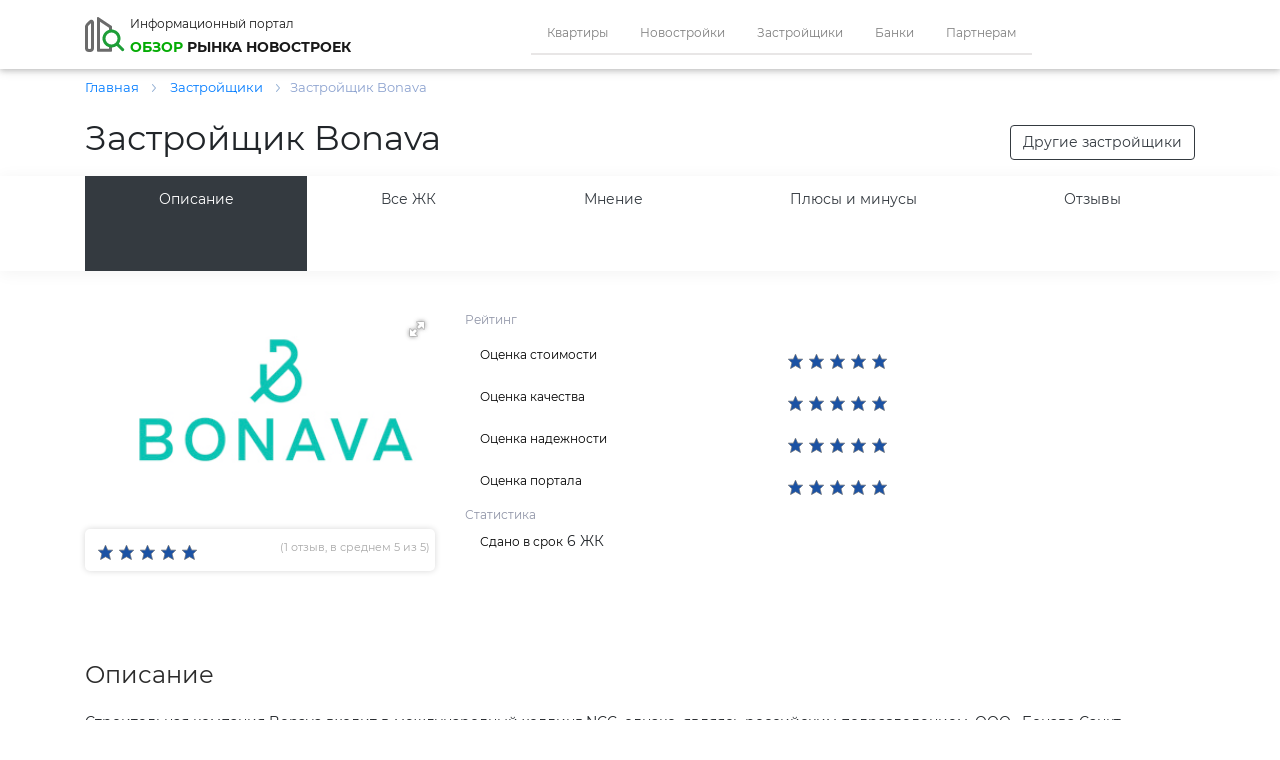

--- FILE ---
content_type: text/html; charset=UTF-8
request_url: https://obzor78.ru/zastrojshchiki/bonava
body_size: 17200
content:




<!DOCTYPE html>
<html lang="ru">
<head lang="ru">
    <title>Застройщик Bonava - отзывы, рейтинг, сроки сдачи и жилые комплексы от девелопера Бонава</title>
    <meta http-equiv="Content-Type" content="text/html; charset=utf-8">
    <meta http-equiv="X-UA-Compatible" content="IE=edge">
    <meta name="viewport" content="width=device-width, initial-scale=1" id="viewport-meta">
    
    <link rel="apple-touch-icon" sizes="57x57" href="/img/icons/favicon/apple-icon-57x57.png">
	<link rel="apple-touch-icon" sizes="60x60" href="/img/icons/favicon/apple-icon-60x60.png">
	<link rel="apple-touch-icon" sizes="72x72" href="/img/icons/favicon/apple-icon-72x72.png">
	<link rel="apple-touch-icon" sizes="76x76" href="/img/icons/favicon/apple-icon-76x76.png">
	<link rel="apple-touch-icon" sizes="114x114" href="/img/icons/favicon/apple-icon-114x114.png">
	<link rel="apple-touch-icon" sizes="120x120" href="/img/icons/favicon/apple-icon-120x120.png">
	<link rel="apple-touch-icon" sizes="144x144" href="/img/icons/favicon/apple-icon-144x144.png">
	<link rel="apple-touch-icon" sizes="152x152" href="/img/icons/favicon/apple-icon-152x152.png">
	<link rel="apple-touch-icon" sizes="180x180" href="/img/icons/favicon/apple-icon-180x180.png">
	<link rel="icon" type="image/png" sizes="192x192"  href="/img/icons/favicon/android-icon-192x192.png">
	<link rel="icon" type="image/png" sizes="32x32" href="/img/icons/favicon/favicon-32x32.png">
	<link rel="icon" type="image/png" sizes="96x96" href="/img/icons/favicon/favicon-96x96.png">
	<link rel="icon" type="image/png" sizes="16x16" href="/img/icons/favicon/favicon-16x16.png">
	<link rel="manifest" href="/img/icons/favicon/manifest.json">
	<meta name="msapplication-TileColor" content="#343a40">
	<meta name="msapplication-TileImage" content="/img/icons/favicon/ms-icon-144x144.png">
    <meta name="theme-color" content="#343a40">
    
    <meta name="description" content="Обзор застройщика Бонава с описанием, рейтингом, оценкой всех жилых комплексов и квартир от строительной компании Bonava"><meta name="Keywords" content="Bonava, строительная компания Бонава, Bonava отзывы, застройщик Bonava, девелопер Бонава">    
    <meta property="og:type" content="website">
    <meta property="og:site_name" content="">
    <meta property="og:title" content="Застройщик Bonava - отзывы, рейтинг, сроки сдачи и жилые комплексы от девелопера Бонава">
    <meta property="og:description" content="Обзор застройщика Бонава с описанием, рейтингом, оценкой всех жилых комплексов и квартир от строительной компании Bonava">
    <meta property="og:url" content="https://obzor78.ru/zastrojshchiki/bonava">
    <meta property="og:locale" content="ru_RU">
    <meta property="og:image" content="https://obzor78.ru/img/icons/logo_light.svg">

			<meta name="yandex-verification" content="033dc874538238f3" />
			<meta name="yandex-verification" content="00a5c722243579ef" />
			<meta name="google-site-verification" content="G48BTKiik9nS7b5D9JUuiwsUotZusz9wyqit38SibjA" />
			<meta name='wmail-verification' content='efd5a007a268bd7c166031388e751d0e' />
			<meta name="msvalidate.01" content="CAA28D25805FA9E1D892895E1FFF3D2E" />
		<script  type="text/javascript" src="/js/bundel.js"></script><link   rel="stylesheet" href="/css/bundel.css"  media="all" type="text/css"/>    
    
    <script type="text/javascript">json_to_gb_var('{"dSearchType_orig":"dev"}');</script>
</head>

<body id="mainbody" lang="ru">
	<header>

	</header>
	<nav class="navbar navbar-expand-lg navbar-light shadow-1 ">
        <div class="container">
            <a href="/" class="navbar-brand">
	            <div class="logo">
		            <div>
                        <img src="/img/icons/logo_light.svg" alt="logo">
		            </div>
		            <div class="logo_text">
			            <span>Информационный портал</span><br>
			            <span><span class="green">обзор</span> рынка новостроек</span>
		            </div>
	            </div>
            </a>
			<div class="mobile phone">
							</div>
            <button class="navbar-toggler" type="button" data-toggle="collapse" data-target="#mainNavbarContent" aria-label="Toggle nav" aria-controls="mainNavbarContent" aria-expanded="false">
                <span class="navbar-toggler-icon"></span>
            </button>
            <div class="collapse navbar-collapse" id="mainNavbarContent">
                <ul class="navbar-nav m-auto">
                    <li class="nav-item"><a href="/kvartiry" class="nav-link">Квартиры</a></li>
		    		<li class="nav-item"><a href="/novostroyki" class="nav-link">Новостройки</a></li>
                    <li class="nav-item"><a href="/zastrojshchiki" class="nav-link">Застройщики</a></li>
					<li class="nav-item"><a href="/banki" class="nav-link">Банки</a></li>
					<li class="nav-item"><a href="/partner" class="nav-link">Партнерам</a></li>
                </ul>
                <div class="form-inline my-2 my-lg-0">
                                    </div>
            </div>
        </div>
	</nav>
	<div class="container"><div class="bc" itemscope="" itemtype="http://schema.org/BreadcrumbList">
                    <span itemscope="" itemprop="itemListElement" itemtype="http://schema.org/ListItem">
                        <a itemprop="item"  href="/" title="Главная">
                                <span itemprop="name"> Главная </span>
                                <meta itemprop="position" content="1">
                        </a> <span class='bc_arrow'></span>
                    </span>    
	
								<span itemscope="" itemprop="itemListElement" itemtype="http://schema.org/ListItem">
									<a itemprop="item" href="/zastrojshchiki" title="Застройщики">
											<span itemprop="name"> Застройщики   </span>
											<meta itemprop="position" content="2">
									</a>
									<span class='bc_arrow' ></span>
								</span><span class="bc_last">Застройщик Bonava</span></div></div>


		<a name="top"></a>
		<section class="objectPage devPage">
	
			<section class="title container-fluid mb-0">
				<div class="container">
					<h1>Застройщик Bonava</h1>
					<a href="/zastrojshchiki" target="_blank" role="button" class="btn btn-outline-dark">Другие застройщики</a>
				</div>
			</section>
	
			
			<nav class="pageNav container-fluid position-sticky">
				<div class="container">
					<ul class="nav nav-pills nav-fill">
						
						<li class="nav-item"><a href="#top" class="nav-link btn-outline-dark active">Описание</a></li>
						<li class="nav-item"><a href="#raspoloj" class="nav-link btn-outline-dark">Все ЖК</a></li>
		<li class="nav-item"><a href="#opinion" class="nav-link btn-outline-dark">Мнение</a></li><li class="nav-item"><a href="#plusminus" class="nav-link btn-outline-dark">Плюсы и минусы</a></li>
						<li class="nav-item"><a href="#pageReviews" class="nav-link btn-outline-dark">Отзывы</a></li>
					</ul>
				</div>
			</nav>
		
	
			<section class="detales container-fluid">
				<div class="container">
					<div class="card-deck">
						<div class="img col-xs-12 col-sm-12 col-md-6 col-lg-4">
							
			<div class="fotorama small"  data-allowfullscreen="true" 
			     data-width="350"  data-height="210" data-autoplay="false" data-loop="true" ><img src="/dev_files/1207.jpg"  alt="строительная компания Bonava"   title="Застройщик Bonava"   itemprop="image" onerror="if (this.src != '/img/icons/no_gk_photo.png') this.src = '/img/icons/no_gk_photo.png';"></div>
							<div class="rate mt-2">
							<div class="H1_rating">
							    <input type="text" class="kv-svg-ro rating-loading" value="5" data-size="xs" title="">
								<div class="dopInfo"><span class="avgRateCount">(</span><span class="allRateCount">1  отзыв</span><span class="avgRateCount">, в среднем 5 из 5)</span></div>
							</div>
			</div>
							<!--div class="share mb-2">
								<div class="ya-share2" data-services="vkontakte,facebook,odnoklassniki,twitter" data-url="http://www.obzor78.ru/zastrojshchiki/bonava"></div>
							</div-->
						</div>
	
						<div class="manualRateStat col-xs-12 col-sm-12 col-md-6 col-lg-8">
							
							<div class="maualRate ">
								<div class="title">Рейтинг</div>
								
								<div class="manualRateItem">
									<div class="title">Оценка стоимости</div>
									<div class="stars">
					    <span>
							<div class="H1_rating">
							    <input type="text" class="kv-svg-ro rating-loading" value="5" name="sendRaiting" id="sendRaiting" data-size="xs" title="">
							</div>
					    </span>
		</div>
								</div>					
					
								<div class="manualRateItem">
									<div class="title">Оценка качества</div>
									<div class="stars">
					    <span>
							<div class="H1_rating">
							    <input type="text" class="kv-svg-ro rating-loading" value="5" name="sendRaiting" id="sendRaiting" data-size="xs" title="">
							</div>
					    </span>
		</div>
								</div>					
					
								<div class="manualRateItem">
									<div class="title">Оценка надежности</div>
									<div class="stars">
					    <span>
							<div class="H1_rating">
							    <input type="text" class="kv-svg-ro rating-loading" value="5" name="sendRaiting" id="sendRaiting" data-size="xs" title="">
							</div>
					    </span>
		</div>
								</div>					
					
								<div class="manualRateItem">
									<div class="title">Оценка портала</div>
									<div class="stars">
					    <span>
							<div class="H1_rating">
							    <input type="text" class="kv-svg-ro rating-loading" value="5" name="sendRaiting" id="sendRaiting" data-size="xs" title="">
							</div>
					    </span>
		</div>
								</div>					
							
							</div>
			
							
							<div class="maualStat">
								<div class="title">Статистика</div>
								
								<div class="manualStatItem col-xs-12 col-sm-12 col-md-5 col-lg-5">
									<div class="title">Сдано в срок</div>
									<div class="data">6 ЖК</div>
								</div>
				
							</div>
			
						</div>
					</div>
					
				</div>
			</section>
			
			
			<section class="devDescr">
				<div class="container">
					<h2>Описание</h2>
					<p><p class="MsoNormal">Строительная компания <span lang="EN-US" style="mso-ansi-language: EN-US;">Bonava</span> входит в международный холдинг <span lang="EN-US" style="mso-ansi-language: EN-US;">NCC</span>, однако, являясь российским подразделением, ООО &laquo;Бонава Санкт-Петербург&raquo; осуществляет жилищное строительство под собственным брендом. Оборот компании за 2017-й год составил более 1700 млн евро. Среди основополагающих направлений деятельности можно выделить жилищное и промышленное строительство, возведение автомобильных дорог, реализацию коммерческих и жилых объектов недвижимости. Филиалы компании представлены во всех странах Скандинавии и Прибалтики, а также в Германии.</p>
<p class="MsoNormal">Компания <span lang="EN-US" style="mso-ansi-language: EN-US;">NCC</span> была образована в 30-х годах прошлого столетия, и уже с 1972-го года активно участвовала в реконструкции промышленных зданий СССР. После развала союза <span lang="EN-US" style="mso-ansi-language: EN-US;">NCC</span> заняла более серьёзные позиции на российском рынке, а с 2005-го года начала реализовывать собственные жилые объекты. На данный момент <span lang="EN-US" style="mso-ansi-language: EN-US;">Bonava</span> построила несколько жилых объектов и ведёт активную работу по трём (ЖК &laquo;Сканди Клаб&raquo;, ЖК &laquo;Грёна Лунд&raquo;, ЖК &laquo;Магнифика&raquo;). Всего за время своей деятельности в России компания успешно реализовала более 500 объектов различного типа.</p>
<p class="MsoNormal">Среди особо значимых объектов (в том числе социального назначения) можно отметить ремонт и восстановление туннеля станции метро &laquo;Площадь Мужества&raquo; после размыва, возведение заводов &laquo;Филипп Моррис&raquo; и &laquo;Пепси-кола&raquo;, строительство специальных военных территорий в Ленобласти, ныне нефункционирующего &laquo;Пулково 1&raquo;, Морского порта в СПб, а также посёлка &laquo;Хаккапелиитта Вилладж&raquo; для работников &laquo;Нокиан Тайрс&raquo; близ Всеволожска в ЛО, установка асфальтового покрытия на территории дворцово-паркового ансамбля в Пушкине, а также ряд других успешно выполненных задач.</p>
<p class="MsoNormal"><span lang="EN-US" style="mso-ansi-language: EN-US;">Bonava</span> сотрудничает со следующими банковскими учреждениями: ВТБ24, &laquo;Райффайзенбанк&raquo;, банк &laquo;Санкт-Петербург&raquo;, &laquo;Россельхозбанк&raquo;, &laquo;Газпромбанк&raquo;, &laquo;Промсвязьбанк&raquo;, банки &laquo;АК-Барс&raquo;, &laquo;Открытие&raquo;, &laquo;ЮниКредит&raquo;, <span lang="EN-US" style="mso-ansi-language: EN-US;">Delta</span> <span lang="EN-US" style="mso-ansi-language: EN-US;">Credit</span>, &laquo;Абсолют&raquo;, &laquo;Сбербанк&raquo;.</p>
<p class="MsoNormal"><strong style="mso-bidi-font-weight: normal;">Структура компании</strong></p>
<p class="MsoNormal"><span lang="EN-US" style="mso-ansi-language: EN-US;">Bonava</span> Санкт-Петербург и <span lang="EN-US" style="mso-ansi-language: EN-US;">Bonava</span> <span lang="EN-US" style="mso-ansi-language: EN-US;">Development</span> являются подразделениями холдинга <span lang="EN-US" style="mso-ansi-language: EN-US;">NCC</span>, который включает несколько десятков компаний, работающих в сфере строительства жилой и коммерческой недвижимости, а также дорожного строительства. Холдинг располагает личным производством строительных материалов. Общее число сотрудников холдинга насчитывает более 18000 человек, а объём продаж превышает 6 млрд евро ежегодно. Генеральный директор <span lang="EN-US" style="mso-ansi-language: EN-US;">NCC</span> &ndash; Юусо Хиетанен.</p>
<p class="MsoNormal">Владельцем &laquo;Бонава СПб&raquo; выступает АБ &laquo;Бонава&raquo;. Уставный капитал компании-учредителя составляет 400 млн рублей. Генеральным директором предприятия является М.В. Черная.</p>
<p class="MsoNormal"><strong style="mso-bidi-font-weight: normal;">Роль на рынке</strong></p>
<p class="MsoNormal">&laquo;Бонава&raquo; &ndash; один из сильнейших игроков на рынке строительства и недвижимости не только России, но и всей северной Европы. Компания реализует большое количество проектов, а в качестве застройщика специализируется на объектах бизнес-класса. Кроме того, <span lang="EN-US" style="mso-ansi-language: EN-US;">Bonava</span> позиционируется как социально ответственная компания &ndash; её руководители занимаются благотворительностью от имени предприятия, осуществляют поддержку спортивных соревнований и экскурсий для школьников.</p></p>
					
				</div>
			</section>
			
	
			<section class="raspoloj container-fluid">
				<a name="raspoloj"></a>
				<div class="container">
					<h2>Расположение жилых комплексов от Bonava на карте</h2>
					<div class="map" id="OneDeveloperMap">
						<div id="DeveloperMapJSConteiner" class="display_none"></div>
						<div id="DeveloperMapConteiner"   style="width:100%; height:160px;"></div>
						<script> 
						    document.addEventListener('DOMContentLoaded',function(){
						    AloadJsToDivAndExecute('DeveloperMapJSConteiner','&mtype=onedeveloper&dstdiv=DeveloperMapConteiner&developer=Bonava','/ajaxdata/MapService.php');
						    });
						</script>				
						<div class="mapMore" onClick="MoveMap(global_myMap,'DeveloperMapConteiner');" id="btnMapResize">Развернуть карту</div>
					</div>
					
				</div>
			</section>
			
			<section class="gk_list container-fluid">
				<div class="container">
				
					<h2 class="mt-2">Сданные ЖК от Bonava</h2>
					<div class="card-deck justify-content-center" id="find_content">
			
				<div class="cardComplex col-sm-12 col-md-6 col-lg-4 mb-3 p-0">
			
					<div class="img">
						<div class="tags"></div>
						<a href="/zastrojshchiki/bonava/eland" target="_blank">
							
			<div class="fotorama small"  data-allowfullscreen="false" 
			     data-width="350"  data-height="210" data-autoplay="false" data-loop="true" data-fit="cover"><img src="/complex_files/Eland_b499f5a4dd6231d691fdf486d25292e0.jpg"    itemprop="image" onerror="if (this.src != '/img/icons/no_gk_photo.png') this.src = '/img/icons/no_gk_photo.png';"></div>
						</a>
					</div>
					<div class="rate">
							<div class="H1_rating">
							    <input type="text" class="kv-svg-ro rating-loading" value="3.75" data-size="xs" title="">
								<div class="dopInfo"><span class="avgRateCount">(</span><span class="allRateCount">2  отзыва</span><span class="avgRateCount">, в среднем 3.8 из 5)</span></div>
							</div>
			</div>
					<div class="objInfo">
						<div class="dev">Застройщик Bonava</div>
						<div class="complexName"><a href="/zastrojshchiki/bonava/eland" target="_blank">Эланд</a></div>
						<div class="price">Цены от 88 654 ₽ за м²</div>
						<div class="price_proc">
										<div class="flatType">Рост цены в год</div>
										<div class="flatPrice" style="min-width: 65px;"><span class="badge badge-success w-100" style="font-size: 100%;">от +0% до +4%</span></div>
									</div>
						<div class="address">
				<div class="metroPathTime">
			<b>Девяткино</b><!--div class="pathTime walk">15 мин.</div--></div><div class="districtStreet"><span class="addr-icon">Всеволожский р-н, Привокзальная пл.</span></div></div>
						<div class="dopInfo ">
							<div>Срок сдачи: 1 кв. 2016 - 2 кв. 2017</div>
							<div>Без отделки</div>
							<div>Монолит + Панель</div>
						</div>
					</div>
					
					<div class="objFlats">
						
					
					<div class="flatItem sold_complex_min_flats">
						<div class="flatType"><b>К. пом</b> от 73.1 м<sup>2</sup></div>
						<div class="flatPrice">9 995 000 ₽</div>
					</div>
					
				
					</div>
			
					<div class="objBottom">
						<div class="flatCount">0  квартир</div>
						<a class="more" href="/zastrojshchiki/bonava/eland" target="_blank">Подробнее о ЖК</a>
					</div>
		
				</div>
			
				<div class="cardComplex col-sm-12 col-md-6 col-lg-4 mb-3 p-0">
			
					<div class="img">
						<div class="tags"></div>
						<a href="/zastrojshchiki/bonava/grona-lund" target="_blank">
							
			<div class="fotorama small"  data-allowfullscreen="false" 
			     data-width="350"  data-height="210" data-autoplay="false" data-loop="true" data-fit="cover"><img src="/complex_files/Grona-Lund_1a54c8cef28e19371e6e3d803cdef7ec.jpg"    itemprop="image" onerror="if (this.src != '/img/icons/no_gk_photo.png') this.src = '/img/icons/no_gk_photo.png';"></div>
						</a>
					</div>
					<div class="rate">
							<div class="H1_rating">
							    <input type="text" class="kv-svg-ro rating-loading" value="4.6666666666667" data-size="xs" title="">
								<div class="dopInfo"><span class="avgRateCount">(</span><span class="allRateCount">3  отзыва</span><span class="avgRateCount">, в среднем 4.7 из 5)</span></div>
							</div>
			</div>
					<div class="objInfo">
						<div class="dev">Застройщик Bonava</div>
						<div class="complexName"><a href="/zastrojshchiki/bonava/grona-lund" target="_blank">Grona Lund</a></div>
						<div class="price">Цены от 59 172 ₽ за м²</div>
						<div class="price_proc">
										<div class="flatType">Рост цены в год</div>
										<div class="flatPrice" style="min-width: 65px;"><span class="badge badge-success w-100" style="font-size: 100%;">от -6% до +17%</span></div>
									</div>
						<div class="address">
				<div class="metroPathTime">
			<b>Ладожская</b><!--div class="pathTime walk">15 мин.</div--></div><div class="districtStreet"><span class="addr-icon">Всеволожский р-н, Дорога Жизни ш.</span></div></div>
						<div class="dopInfo ">
							<div>Срок сдачи: 2 кв. 2015 - 2 кв. 2024</div>
							<div>Подчистовая,Чистовая</div>
							<div>Кирпич,Монолит + Панель,Панель</div>
						</div>
					</div>
					
					<div class="objFlats">
						
					
					<div class="flatItem sold_complex_min_flats">
						<div class="flatType"><b>Студия</b> от 64.69 м<sup>2</sup></div>
						<div class="flatPrice">4 359 039 ₽</div>
					</div>
					
				
					
					<div class="flatItem sold_complex_min_flats">
						<div class="flatType"><b>1 ккв</b> от 46 м<sup>2</sup></div>
						<div class="flatPrice">7 916 168 ₽</div>
					</div>
					
				
					
					<div class="flatItem sold_complex_min_flats">
						<div class="flatType"><b>2 ккв</b> от 64.2 м<sup>2</sup></div>
						<div class="flatPrice">11 100 201 ₽</div>
					</div>
					
				
					
					<div class="flatItem sold_complex_min_flats">
						<div class="flatType"><b>2 ккв (Евро)</b> от 47.2 м<sup>2</sup></div>
						<div class="flatPrice">8 648 620 ₽</div>
					</div>
					
				
					
					<div class="flatItem sold_complex_min_flats">
						<div class="flatType"><b>3 ккв</b> от 69.93 м<sup>2</sup></div>
						<div class="flatPrice">10 122 680 ₽</div>
					</div>
					
				
					
					<div class="flatItem sold_complex_min_flats">
						<div class="flatType"><b>3 ккв (Евро)</b> от 68.27 м<sup>2</sup></div>
						<div class="flatPrice">11 022 462 ₽</div>
					</div>
					
				
					
					<div class="flatItem sold_complex_min_flats">
						<div class="flatType"><b>4 ккв (Евро)</b> от 76.9 м<sup>2</sup></div>
						<div class="flatPrice">12 827 335 ₽</div>
					</div>
					
				
					</div>
			
					<div class="objBottom">
						<div class="flatCount">0  квартир</div>
						<a class="more" href="/zastrojshchiki/bonava/grona-lund" target="_blank">Подробнее о ЖК</a>
					</div>
		
				</div>
			
				<div class="cardComplex col-sm-12 col-md-6 col-lg-4 mb-3 p-0">
			
					<div class="img">
						<div class="tags"></div>
						<a href="/zastrojshchiki/bonava/magnifika-lifestyle" target="_blank">
							
			<div class="fotorama small"  data-allowfullscreen="false" 
			     data-width="350"  data-height="210" data-autoplay="false" data-loop="true" data-fit="cover"><img src="/complex_files/Magnifika-Lifestyle_29d10dd3665ea62023d982f53a5197e3.jpg"    itemprop="image" onerror="if (this.src != '/img/icons/no_gk_photo.png') this.src = '/img/icons/no_gk_photo.png';"></div>
						</a>
					</div>
					<div class="rate">
							<div class="H1_rating">
							    <input type="text" class="kv-svg-ro rating-loading" value="4.4" data-size="xs" title="">
								<div class="dopInfo"><span class="avgRateCount">(</span><span class="allRateCount">5  отзывов</span><span class="avgRateCount">, в среднем 4.4 из 5)</span></div>
							</div>
			</div>
					<div class="objInfo">
						<div class="dev">Застройщик Bonava</div>
						<div class="complexName"><a href="/zastrojshchiki/bonava/magnifika-lifestyle" target="_blank">Magnifika Lifestyle</a></div>
						<div class="price">Цены от 106 588 ₽ за м²</div>
						<div class="price_proc">
										<div class="flatType">Рост цены в год</div>
										<div class="flatPrice" style="min-width: 65px;"><span class="badge badge-success w-100" style="font-size: 100%;">от -2% до +16%</span></div>
									</div>
						<div class="address">
				<div class="metroPathTime">
			<b>Ладожская,Новочеркасская</b><!--div class="pathTime walk">15 мин.</div--></div><div class="districtStreet"><span class="addr-icon">Красногвардейский р-н, Магнитогорская ул.</span></div></div>
						<div class="dopInfo ">
							<div>Срок сдачи: 2 кв. 2019 - 3 кв. 2023</div>
							<div>Нет данных,Нет инф.,Подчистовая,Чистовая</div>
							<div>Монолит,Монолит + Панель,Панель</div>
						</div>
					</div>
					
					<div class="objFlats">
						
					
					<div class="flatItem sold_complex_min_flats">
						<div class="flatType"><b>Студия</b> от 28.72 м<sup>2</sup></div>
						<div class="flatPrice">8 730 880 ₽</div>
					</div>
					
				
					
					<div class="flatItem sold_complex_min_flats">
						<div class="flatType"><b>1 ккв</b> от 38.27 м<sup>2</sup></div>
						<div class="flatPrice">12 500 000 ₽</div>
					</div>
					
				
					
					<div class="flatItem sold_complex_min_flats">
						<div class="flatType"><b>2 ккв</b> от 52.46 м<sup>2</sup></div>
						<div class="flatPrice">11 679 476 ₽</div>
					</div>
					
				
					
					<div class="flatItem sold_complex_min_flats">
						<div class="flatType"><b>2 ккв (Евро)</b> от 48.9 м<sup>2</sup></div>
						<div class="flatPrice">18 881 259 ₽</div>
					</div>
					
				
					
					<div class="flatItem sold_complex_min_flats">
						<div class="flatType"><b>3 ккв</b> от 79.33 м<sup>2</sup></div>
						<div class="flatPrice">16 320 552 ₽</div>
					</div>
					
				
					
					<div class="flatItem sold_complex_min_flats">
						<div class="flatType"><b>3 ккв (Евро)</b> от 65.8 м<sup>2</sup></div>
						<div class="flatPrice">23 348 392 ₽</div>
					</div>
					
				
					
					<div class="flatItem sold_complex_min_flats">
						<div class="flatType"><b>4 ккв</b> от 147.8 м<sup>2</sup></div>
						<div class="flatPrice">29 741 548 ₽</div>
					</div>
					
				
					
					<div class="flatItem sold_complex_min_flats">
						<div class="flatType"><b>4 ккв (Евро)</b> от 85.44 м<sup>2</sup></div>
						<div class="flatPrice">33 276 600 ₽</div>
					</div>
					
				
					
					<div class="flatItem sold_complex_min_flats">
						<div class="flatType"><b>5 ккв (Евро)</b> от 182.32 м<sup>2</sup></div>
						<div class="flatPrice">67 059 685 ₽</div>
					</div>
					
				
					
					<div class="flatItem sold_complex_min_flats">
						<div class="flatType"><b>6 ккв (Евро)</b> от 174.64 м<sup>2</sup></div>
						<div class="flatPrice">59 229 040 ₽</div>
					</div>
					
				
					</div>
			
					<div class="objBottom">
						<div class="flatCount">0  квартир</div>
						<a class="more" href="/zastrojshchiki/bonava/magnifika-lifestyle" target="_blank">Подробнее о ЖК</a>
					</div>
		
				</div>
			
				<div class="cardComplex col-sm-12 col-md-6 col-lg-4 mb-3 p-0">
			
					<div class="img">
						<div class="tags"></div>
						<a href="/zastrojshchiki/bonava/magnifika-residence" target="_blank">
							
			<div class="fotorama small"  data-allowfullscreen="false" 
			     data-width="350"  data-height="210" data-autoplay="false" data-loop="true" data-fit="cover"><img src="/complex_files/Magnifika-Residence_1fefed6e88d047c91b9aba69e2222db3.jpg"    itemprop="image" onerror="if (this.src != '/img/icons/no_gk_photo.png') this.src = '/img/icons/no_gk_photo.png';"></div>
						</a>
					</div>
					<div class="rate">
							<div class="H1_rating">
							    <input type="text" class="kv-svg-ro rating-loading" value="4.5" data-size="xs" title="">
								<div class="dopInfo"><span class="avgRateCount">(</span><span class="allRateCount">3  отзыва</span><span class="avgRateCount">, в среднем 4.5 из 5)</span></div>
							</div>
			</div>
					<div class="objInfo">
						<div class="dev">Застройщик Bonava</div>
						<div class="complexName"><a href="/zastrojshchiki/bonava/magnifika-residence" target="_blank">Magnifika Residence</a></div>
						<div class="price">Цены от 118 528 ₽ за м²</div>
						<div class="price_proc">
										<div class="flatType">Рост цены в год</div>
										<div class="flatPrice" style="min-width: 65px;"><span class="badge badge-success w-100" style="font-size: 100%;">от -2% до +19%</span></div>
									</div>
						<div class="address">
				<div class="metroPathTime">
			<b>Ладожская,Новочеркасская</b><!--div class="pathTime walk">15 мин.</div--></div><div class="districtStreet"><span class="addr-icon">Красногвардейский р-н, Магнитогорская ул.</span></div></div>
						<div class="dopInfo ">
							<div>Срок сдачи: 3 кв. 2019 - 1 кв. 2024</div>
							<div>Нет инф.,Подчистовая</div>
							<div>Монолит,Монолит + Панель</div>
						</div>
					</div>
					
					<div class="objFlats">
						
					
					<div class="flatItem sold_complex_min_flats">
						<div class="flatType"><b>Студия</b> от 32.83 м<sup>2</sup></div>
						<div class="flatPrice">13 249 564 ₽</div>
					</div>
					
				
					
					<div class="flatItem sold_complex_min_flats">
						<div class="flatType"><b>1 ккв</b> от 56.6 м<sup>2</sup></div>
						<div class="flatPrice">16 587 732 ₽</div>
					</div>
					
				
					
					<div class="flatItem sold_complex_min_flats">
						<div class="flatType"><b>2 ккв</b> от 85.43 м<sup>2</sup></div>
						<div class="flatPrice">28 246 700 ₽</div>
					</div>
					
				
					
					<div class="flatItem sold_complex_min_flats">
						<div class="flatType"><b>2 ккв (Евро)</b> от 50.32 м<sup>2</sup></div>
						<div class="flatPrice">19 414 876 ₽</div>
					</div>
					
				
					
					<div class="flatItem sold_complex_min_flats">
						<div class="flatType"><b>3 ккв</b> от 119.4 м<sup>2</sup></div>
						<div class="flatPrice">47 684 000 ₽</div>
					</div>
					
				
					
					<div class="flatItem sold_complex_min_flats">
						<div class="flatType"><b>3 ккв (Евро)</b> от 73.11 м<sup>2</sup></div>
						<div class="flatPrice">24 860 150 ₽</div>
					</div>
					
				
					
					<div class="flatItem sold_complex_min_flats">
						<div class="flatType"><b>4 ккв</b> от 133.07 м<sup>2</sup></div>
						<div class="flatPrice">33 620 559 ₽</div>
					</div>
					
				
					
					<div class="flatItem sold_complex_min_flats">
						<div class="flatType"><b>4 ккв (Евро)</b> от 94.1 м<sup>2</sup></div>
						<div class="flatPrice">39 195 869 ₽</div>
					</div>
					
				
					
					<div class="flatItem sold_complex_min_flats">
						<div class="flatType"><b>5 ккв (Евро)</b> от 142.21 м<sup>2</sup></div>
						<div class="flatPrice">51 050 134 ₽</div>
					</div>
					
				
					</div>
			
					<div class="objBottom">
						<div class="flatCount">0  квартир</div>
						<a class="more" href="/zastrojshchiki/bonava/magnifika-residence" target="_blank">Подробнее о ЖК</a>
					</div>
		
				</div>
			
				<div class="cardComplex col-sm-12 col-md-6 col-lg-4 mb-3 p-0">
			
					<div class="img">
						<div class="tags"></div>
						<a href="/zastrojshchiki/bonava/shvedskaya-krona" target="_blank">
							
			<div class="fotorama small"  data-allowfullscreen="false" 
			     data-width="350"  data-height="210" data-autoplay="false" data-loop="true" data-fit="cover"><img src="/complex_files/Shvedskaya-krona_d7b2f23059c94f981f28b3310a24ecfa.jpg"    itemprop="image" onerror="if (this.src != '/img/icons/no_gk_photo.png') this.src = '/img/icons/no_gk_photo.png';"></div>
						</a>
					</div>
					<div class="rate"><div class="mb-3"></div></div>
					<div class="objInfo">
						<div class="dev">Застройщик Bonava</div>
						<div class="complexName"><a href="/zastrojshchiki/bonava/shvedskaya-krona" target="_blank">Шведская крона</a></div>
						<div class="price">Цены от 133 000 ₽ за м²</div>
						
						<div class="address">
				<div class="metroPathTime">
			<b>Удельная</b><!--div class="pathTime walk">15 мин.</div--></div><div class="districtStreet"><span class="addr-icon">Приморский р-н, Фермское ш.</span></div></div>
						<div class="dopInfo ">
							<div>Срок сдачи: 4 кв. 2015</div>
							<div>Без отделки</div>
							<div>Кирпич + Монолит</div>
						</div>
					</div>
					
					<div class="objFlats">
						
					
					<div class="flatItem sold_complex_min_flats">
						<div class="flatType"><b>К. пом</b> от 57.4 м<sup>2</sup></div>
						<div class="flatPrice">7 634 200 ₽</div>
					</div>
					
				
					</div>
			
					<div class="objBottom">
						<div class="flatCount">0  квартир</div>
						<a class="more" href="/zastrojshchiki/bonava/shvedskaya-krona" target="_blank">Подробнее о ЖК</a>
					</div>
		
				</div>
			
				<div class="cardComplex col-sm-12 col-md-6 col-lg-4 mb-3 p-0">
			
					<div class="img">
						<div class="tags"></div>
						<a href="/zastrojshchiki/bonava/skandi-klubb" target="_blank">
							
			<div class="fotorama small"  data-allowfullscreen="false" 
			     data-width="350"  data-height="210" data-autoplay="false" data-loop="true" data-fit="cover"><img src="/complex_files/Skandi-Klubb_190a5947908b3c562bd4bd5aa0b4c22f.jpg"    itemprop="image" onerror="if (this.src != '/img/icons/no_gk_photo.png') this.src = '/img/icons/no_gk_photo.png';"></div>
						</a>
					</div>
					<div class="rate">
							<div class="H1_rating">
							    <input type="text" class="kv-svg-ro rating-loading" value="4.75" data-size="xs" title="">
								<div class="dopInfo"><span class="avgRateCount">(</span><span class="allRateCount">2  отзыва</span><span class="avgRateCount">, в среднем 4.8 из 5)</span></div>
							</div>
			</div>
					<div class="objInfo">
						<div class="dev">Застройщик Bonava</div>
						<div class="complexName"><a href="/zastrojshchiki/bonava/skandi-klubb" target="_blank">Skandi Klubb</a></div>
						<div class="price">Цены от 139 664 ₽ за м²</div>
						<div class="price_proc">
										<div class="flatType">Рост цены в год</div>
										<div class="flatPrice" style="min-width: 65px;"><span class="badge badge-success w-100" style="font-size: 100%;">от -1% до +4%</span></div>
									</div>
						<div class="address">
				<div class="metroPathTime">
			<b>Петроградская</b><!--div class="pathTime walk">15 мин.</div--></div><div class="districtStreet"><span class="addr-icon">Петроградский р-н, Аптекарский пр-кт</span></div></div>
						<div class="dopInfo ">
							<div>Срок сдачи: 1 кв. 2016 - 1 кв. 2021</div>
							<div>Без отделки</div>
							<div>Кирпич,Монолит + Панель</div>
						</div>
					</div>
					
					<div class="objFlats">
						
					
					<div class="flatItem sold_complex_min_flats">
						<div class="flatType"><b>Студия</b> от 34.72 м<sup>2</sup></div>
						<div class="flatPrice">6 835 520 ₽</div>
					</div>
					
				
					
					<div class="flatItem sold_complex_min_flats">
						<div class="flatType"><b>1 ккв</b> от 58.65 м<sup>2</sup></div>
						<div class="flatPrice">11 635 150 ₽</div>
					</div>
					
				
					
					<div class="flatItem sold_complex_min_flats">
						<div class="flatType"><b>2 ккв</b> от 109.5 м<sup>2</sup></div>
						<div class="flatPrice">22 795 000 ₽</div>
					</div>
					
				
					
					<div class="flatItem sold_complex_min_flats">
						<div class="flatType"><b>2 ккв (Евро)</b> от 50.65 м<sup>2</sup></div>
						<div class="flatPrice">9 875 250 ₽</div>
					</div>
					
				
					
					<div class="flatItem sold_complex_min_flats">
						<div class="flatType"><b>3 ккв</b> от 152.5 м<sup>2</sup></div>
						<div class="flatPrice">33 682 389 ₽</div>
					</div>
					
				
					
					<div class="flatItem sold_complex_min_flats">
						<div class="flatType"><b>3 ккв (Евро)</b> от 95.36 м<sup>2</sup></div>
						<div class="flatPrice">20 155 708 ₽</div>
					</div>
					
				
					
					<div class="flatItem sold_complex_min_flats">
						<div class="flatType"><b>4 ккв</b> от 189.62 м<sup>2</sup></div>
						<div class="flatPrice">31 895 000 ₽</div>
					</div>
					
				
					
					<div class="flatItem sold_complex_min_flats">
						<div class="flatType"><b>4 ккв (Евро)</b> от 102.28 м<sup>2</sup></div>
						<div class="flatPrice">19 568 649 ₽</div>
					</div>
					
				
					</div>
			
					<div class="objBottom">
						<div class="flatCount">0  квартир</div>
						<a class="more" href="/zastrojshchiki/bonava/skandi-klubb" target="_blank">Подробнее о ЖК</a>
					</div>
		
				</div>
			
					</div>
			
				</div>
			</section>
			
			
			<section class="expert container-fluid">
				<a name="opinion"></a>
				<div class="container">
					<div class="card-deck">
						<div class="col-3 d-inline-block">
							<div class="expertCard">
								<div class="ava"><div class="img"></div></div>
								<div class="expertInfo">
									<b></b>
									<span></span>
									<span>Эксперт в области нового строительства</span>
								</div>
							</div>
						</div>
						<div class="expertText col-9 d-inline-block">
							<h2>Мнение Эксперта</h2>
							<p><p><span lang="EN-US">Bonava</span> обладает хорошей репутацией &ndash; практически все объекты сдаются без задержек. Качество построенных домов отвечает современным стандартам: компания применяет в строительстве только сертифицированные материалы и пользуется передовыми европейскими технологиями. Деятельность застройщика прозрачна &ndash; на официальном сайте компании своевременно публикуются отчёты о строительстве, а также новости холдинга. В договоре с сотрудниками присутствует пункт о согласовании сведений для прессы, однако руководство <span lang="EN-US">Bonava</span> отмечает, что это необходимо для обеспечения максимальной достоверности публикаций на сторонних ресурсах.</p>
<p>Покупка квартиры в жилых комплексах <span lang="EN-US">Bonava</span> &ndash; это отличное решение для тех, кто хочет приобрести современное качественное жильё бизнес-класса. Риски приобретения жилья у застройщика минимальны &ndash; у клиентов практически не бывает нареканий по качеству, а сдвиги по вводу в эксплуатацию &ndash; большая редкость для всего холдинга. Дополнительным гарантом качества построенных объектов является то, что <span lang="EN-US">NCC</span> самостоятельно производит большую часть стройматериалов.</p></p>
							
						</div>
					</div>
				</div>
			</section>
			
	
			
	
			
			<section class="plusminus container-fluid">
				<a name="plusminus"></a>
				<div class="container">
					<h2>Плюсы и минусы Bonava</h2>
					<div class="card-deck">
						<div class="plus col-sm-12 col-md-6 col-lg-6 px-2 py-0">
					<div class="plusminusItem">
					    
				    <div class="icon"></div>
				    <div class="content">
					<p><p><span style="font-size: 11.0pt; line-height: 107%; font-family: Calibri,sans-serif; mso-ascii-theme-font: minor-latin; mso-fareast-font-family: Calibri; mso-fareast-theme-font: minor-latin; mso-hansi-theme-font: minor-latin; mso-bidi-font-family: Times New Roman; mso-bidi-theme-font: minor-bidi; mso-ansi-language: RU; mso-fareast-language: EN-US; mso-bidi-language: AR-SA;">Дома высокого качества</span></p></p>
					<div class="likeDislike">
					    <div id="pmLike_50" class="like"><span>Согласны: </span><span class="b">8</span><i onclick="PlusMinusLikeDislike(50,'like','pmLike_50');"></i></div>
					    <div id="pmDislike_50" class="dislike"><span>Не согласны: </span><span class="b">5</span><i onclick="PlusMinusLikeDislike(50,'dislike','pmDislike_50')"></i></div>
					</div>
				    </div>
				
					</div>
				    
					<div class="plusminusItem">
					    
				    <div class="icon"></div>
				    <div class="content">
					<p><p><span style="font-size: 11.0pt; line-height: 107%; font-family: Calibri,sans-serif; mso-ascii-theme-font: minor-latin; mso-fareast-font-family: Calibri; mso-fareast-theme-font: minor-latin; mso-hansi-theme-font: minor-latin; mso-bidi-font-family: Times New Roman; mso-bidi-theme-font: minor-bidi; mso-ansi-language: RU; mso-fareast-language: EN-US; mso-bidi-language: AR-SA;">Применение современных технологий</span></p></p>
					<div class="likeDislike">
					    <div id="pmLike_51" class="like"><span>Согласны: </span><span class="b">9</span><i onclick="PlusMinusLikeDislike(51,'like','pmLike_51');"></i></div>
					    <div id="pmDislike_51" class="dislike"><span>Не согласны: </span><span class="b">6</span><i onclick="PlusMinusLikeDislike(51,'dislike','pmDislike_51')"></i></div>
					</div>
				    </div>
				
					</div>
				    
					<div class="plusminusItem">
					    
				    <div class="icon"></div>
				    <div class="content">
					<p><p><span style="font-size: 11.0pt; line-height: 107%; font-family: Calibri,sans-serif; mso-ascii-theme-font: minor-latin; mso-fareast-font-family: Calibri; mso-fareast-theme-font: minor-latin; mso-hansi-theme-font: minor-latin; mso-bidi-font-family: Times New Roman; mso-bidi-theme-font: minor-bidi; mso-ansi-language: RU; mso-fareast-language: EN-US; mso-bidi-language: AR-SA;">Положительные отзывы дольщиков</span></p></p>
					<div class="likeDislike">
					    <div id="pmLike_52" class="like"><span>Согласны: </span><span class="b">9</span><i onclick="PlusMinusLikeDislike(52,'like','pmLike_52');"></i></div>
					    <div id="pmDislike_52" class="dislike"><span>Не согласны: </span><span class="b">6</span><i onclick="PlusMinusLikeDislike(52,'dislike','pmDislike_52')"></i></div>
					</div>
				    </div>
				
					</div>
				    
					<div class="plusminusItem">
					    
				    <div class="icon"></div>
				    <div class="content">
					<p><p><span style="font-size: 11.0pt; line-height: 107%; font-family: Calibri,sans-serif; mso-ascii-theme-font: minor-latin; mso-fareast-font-family: Calibri; mso-fareast-theme-font: minor-latin; mso-hansi-theme-font: minor-latin; mso-bidi-font-family: Times New Roman; mso-bidi-theme-font: minor-bidi; mso-ansi-language: RU; mso-fareast-language: EN-US; mso-bidi-language: AR-SA;">Соблюдение сроков сдачи</span></p></p>
					<div class="likeDislike">
					    <div id="pmLike_53" class="like"><span>Согласны: </span><span class="b">10</span><i onclick="PlusMinusLikeDislike(53,'like','pmLike_53');"></i></div>
					    <div id="pmDislike_53" class="dislike"><span>Не согласны: </span><span class="b">4</span><i onclick="PlusMinusLikeDislike(53,'dislike','pmDislike_53')"></i></div>
					</div>
				    </div>
				
					</div>
				    
					<div class="plusminusItem">
					    
				    <div class="icon"></div>
				    <div class="content">
					<p><p><span style="font-size: 11.0pt; line-height: 107%; font-family: Calibri,sans-serif; mso-ascii-theme-font: minor-latin; mso-fareast-font-family: Calibri; mso-fareast-theme-font: minor-latin; mso-hansi-theme-font: minor-latin; mso-bidi-font-family: Times New Roman; mso-bidi-theme-font: minor-bidi; mso-ansi-language: RU; mso-fareast-language: EN-US; mso-bidi-language: AR-SA;">Строительство по 214ФЗ</span></p></p>
					<div class="likeDislike">
					    <div id="pmLike_54" class="like"><span>Согласны: </span><span class="b">7</span><i onclick="PlusMinusLikeDislike(54,'like','pmLike_54');"></i></div>
					    <div id="pmDislike_54" class="dislike"><span>Не согласны: </span><span class="b">4</span><i onclick="PlusMinusLikeDislike(54,'dislike','pmDislike_54')"></i></div>
					</div>
				    </div>
				
					</div>
				    </div><div class="minus col-sm-12 col-md-6 col-lg-6 px-2 py-0">
					<div class="plusminusItem">
					    
				    <div class="icon"></div>
				    <div class="content">
					<p><p><span style="font-size: 11.0pt; line-height: 107%; font-family: Calibri,sans-serif; mso-ascii-theme-font: minor-latin; mso-fareast-font-family: Calibri; mso-fareast-theme-font: minor-latin; mso-hansi-theme-font: minor-latin; mso-bidi-font-family: Times New Roman; mso-bidi-theme-font: minor-bidi; mso-ansi-language: RU; mso-fareast-language: EN-US; mso-bidi-language: AR-SA;">Цены выше среднего</span></p></p>
					<div class="likeDislike">
					    <div id="pmLike_55" class="like"><span>Согласны: </span><span class="b">6</span><i onclick="PlusMinusLikeDislike(55,'like','pmLike_55');"></i></div>
					    <div id="pmDislike_55" class="dislike"><span>Не согласны: </span><span class="b">6</span><i onclick="PlusMinusLikeDislike(55,'dislike','pmDislike_55')"></i></div>
					</div>
				    </div>
				
					</div>
				    
					<div class="plusminusItem">
					    
				    <div class="icon"></div>
				    <div class="content">
					<p><p><span style="font-size: 11.0pt; line-height: 107%; font-family: Calibri,sans-serif; mso-ascii-theme-font: minor-latin; mso-fareast-font-family: Calibri; mso-fareast-theme-font: minor-latin; mso-hansi-theme-font: minor-latin; mso-bidi-font-family: Times New Roman; mso-bidi-theme-font: minor-bidi; mso-ansi-language: RU; mso-fareast-language: EN-US; mso-bidi-language: AR-SA;">Представлены не во всех районах</span></p></p>
					<div class="likeDislike">
					    <div id="pmLike_56" class="like"><span>Согласны: </span><span class="b">7</span><i onclick="PlusMinusLikeDislike(56,'like','pmLike_56');"></i></div>
					    <div id="pmDislike_56" class="dislike"><span>Не согласны: </span><span class="b">4</span><i onclick="PlusMinusLikeDislike(56,'dislike','pmDislike_56')"></i></div>
					</div>
				    </div>
				
					</div>
				    
					<div class="plusminusItem">
					    
				    <div class="icon"></div>
				    <div class="content">
					<p><p><span style="font-size: 11.0pt; line-height: 107%; font-family: Calibri,sans-serif; mso-ascii-theme-font: minor-latin; mso-fareast-font-family: Calibri; mso-fareast-theme-font: minor-latin; mso-hansi-theme-font: minor-latin; mso-bidi-font-family: Times New Roman; mso-bidi-theme-font: minor-bidi; mso-ansi-language: RU; mso-fareast-language: EN-US; mso-bidi-language: AR-SA;">Не представлены в сегменте &laquo;эконом&raquo;</span></p></p>
					<div class="likeDislike">
					    <div id="pmLike_57" class="like"><span>Согласны: </span><span class="b">7</span><i onclick="PlusMinusLikeDislike(57,'like','pmLike_57');"></i></div>
					    <div id="pmDislike_57" class="dislike"><span>Не согласны: </span><span class="b">4</span><i onclick="PlusMinusLikeDislike(57,'dislike','pmDislike_57')"></i></div>
					</div>
				    </div>
				
					</div>
				    </div>
					</div>
					
				</div>
			</section>
			
			
			

			<section class="telegaPerelink container-fluid">
				<div class="container">
					<div class=" card-deck justify-content-start">
					<div class="linkBlok no-border col-12 mb-3"><h2>Новости</h2>
			<a class="d-block" target="_blank" href="/stati/novostroyki/otlozhennye-mechty-yarkie-zhilye-proekty-peterburga-s-perenosom-srokov-20869">14.11.2024 15:35:37 Отложенные мечты: яркие жилые проекты Петербурга с переносом сроков</a>
		
			<a class="d-block" target="_blank" href="/stati/gorod/vdohnovenie-u-vody-luchshie-naberezhnye-peterburga-sozdannye-developerami-20859">01.11.2024 20:49:46 Вдохновение у воды: лучшие набережные Петербурга, созданные девелоперами</a>
		
			<a class="d-block" target="_blank" href="/stati/rayony/obzor-novostroek-na-bolshoy-ohte-20686">20.02.2024 10:15:31 Обзор новостроек на Большой Охте</a>
		
			<a class="d-block" target="_blank" href="/stati/vybiraem-s-umom/ot-terrasy-do-mansardy-chto-delaet-kvartiru-osobennoy-20538">17.07.2023 13:09:04 От террасы до мансарды: что делает квартиру особенной?</a>
		
			<a class="d-block" target="_blank" href="/stati/obraz-zhizni/komfort-dlya-kazhdogo-zhilye-kompleksy-s-bezbarernoy-sredoy-20505">30.05.2023 11:30:06 Комфорт для каждого: жилые комплексы с безбарьерной средой</a>
		
			<a class="d-block" target="_blank" href="/stati/rayony/biznes-klass-krasnogvardeyskogo-rayona-20473">12.04.2023 09:35:55 Бизнес-класс Красногвардейского района</a>
		
			<a class="d-block" target="_blank" href="/stati/novostroyki/pochemu-vo-dvorah-redko-vysazhivayut-vzroslye-derevya-o-sovremennyh-metodah-ozeleneniya-20468">04.04.2023 10:48:28 Почему во дворах редко высаживают взрослые деревья? О современных методах озеленения</a>
		
			<a class="d-block" target="_blank" href="/stati/dosug/samye-fotogenichnye-mesta-peterburga-i-novostroyki-ryadom-s-nimi-20459">22.03.2023 10:04:02 Самые фотогеничные места Петербурга и новостройки рядом с ними</a>
		
			<a class="d-block" target="_blank" href="/stati/dizayn-i-interer/studiya-44-i-vpechatlyayushchaya-arhitektura-nikity-yaveyna-20424">26.01.2023 10:01:45 Студия 44 и впечатляющая архитектура Никиты Явейна</a>
		
			<a class="d-block" target="_blank" href="/stati/novostroyki/kvartiry-s-saunami-novostroyki-v-predelah-gorodskoy-cherty-20413">12.01.2023 13:41:58 Квартиры с саунами: новостройки в пределах городской черты</a>
		
			<a class="d-block" target="_blank" href="/stati/novostroyki/top-novostroek-vsevolozhska-20396">14.12.2022 14:30:28 ТОП новостроек Всеволожска</a>
		
			<a class="d-block" target="_blank" href="/stati/novostroyki/novostroyki-s-krasivymi-fasadami-20349">28.09.2022 09:46:36 Новостройки с красивыми фасадами</a>
		
			<a class="d-block" target="_blank" href="/stati/dosug/novostroyki-vblizi-kinoteatrov-peterburga-20347">23.09.2022 15:13:29 Новостройки вблизи кинотеатров Петербурга</a>
		
			<a class="d-block" target="_blank" href="/stati/novostroyki/top-populyarnyh-planirovok-2022-goda-20328">29.08.2022 09:36:36 Топ популярных планировок 2022 года</a>
		
			<a class="d-block" target="_blank" href="/stati/novostroyki/zhilye-kompleksy-dlya-malomobilnyh-grupp-naseleniya-gde-nayti-dom-s-inklyuzivnoy-sredoy-20215">15.02.2022 12:50:21 Жилые комплексы для маломобильных групп населения: где найти дом с инклюзивной средой?</a>
		
			<a class="d-block" target="_blank" href="/stati/novostroyki/kvartira-s-otdelkoy-okolo-metro-so-sdachey-v-etom-godu-spisok-dostupnyh-zhk-komfort-i-biznes-klassa-20181">14.12.2021 17:37:07 Квартира с отделкой около метро со сдачей в этом году: список доступных ЖК комфорт- и бизнес-класса</a>
		
			<a class="d-block" target="_blank" href="/stati/dizayn-i-interer/kuhnya-v-kvartire-ot-sovetskih-vremen-do-nashih-dney-20166">22.11.2021 17:21:34 Кухня в квартире: от советских времен до наших дней</a>
		
			<a class="d-block" target="_blank" href="/stati/gorod/gradostroitelnye-skandaly-peterburga-poslednih-let-20164">19.11.2021 17:05:11 Градостроительные скандалы Петербурга последних лет</a>
		
			<a class="d-block" target="_blank" href="/stati/novostroyki/novostroyki-krasnogvardeyskogo-rayona-top-10-20149">26.10.2021 17:14:15 Новостройки Красногвардейского района: топ-10</a>
		
			<a class="d-block" target="_blank" href="/stati/obraz-zhizni/luchshie-chastnye-shkoly-peterburga-vblizi-novostroek-20142">15.10.2021 16:33:06 Лучшие частные школы Петербурга вблизи новостроек</a>
		
			<a class="d-block" target="_blank" href="/stati/gorod/arhitekturnye-pobedy-sovremennogo-peterburga-krasivye-novostroyki-20140">13.10.2021 16:39:46 Архитектурные победы современного Петербурга: красивые новостройки</a>
		
			<a class="d-block" target="_blank" href="/stati/vybiraem-s-umom/chto-uchest-pri-vybore-novostroyki-faktory-kachestva-gorodskoy-sredy-20123">16.09.2021 17:09:39 Что учесть при выборе новостройки: факторы качества городской среды</a>
		
			<a class="d-block" target="_blank" href="/stati/novostroyki/kvartiry-s-master-spalnyami-chto-eto-takoe-i-gde-nayti-takoe-zhile-20113">02.09.2021 15:02:17 Квартиры с мастер-спальнями: что это такое, и где найти такое жильё?</a>
		
			<a class="d-block" target="_blank" href="/stati/vybiraem-s-umom/kladovka-v-novostroyke-kak-norma-komfortnoy-zhizni-20099">13.08.2021 17:29:20 Кладовка в новостройке как норма комфортной жизни</a>
		
			<a class="d-block" target="_blank" href="/stati/vybiraem-s-umom/est-li-riski-stat-obmanutym-dolshchikom-segodnya-ili-eta-istoriya-ushla-v-proshloe-20098">12.08.2021 17:12:49 Есть ли риски стать обманутым дольщиком сегодня, или эта история ушла в прошлое?</a>
		
			<a class="d-block" target="_blank" href="/stati/vybiraem-s-umom/lifty-v-novostroykah-chto-nuzhno-znat-20089">27.07.2021 17:28:43 Лифты в новостройках: что нужно знать?</a>
		
			<a class="d-block" target="_blank" href="/stati/obraz-zhizni/detskaya-ploshchadka-kak-vizitnaya-kartochka-obekta-20080">14.07.2021 18:32:54 Детская площадка как визитная карточка объекта</a>
		
			<a class="d-block" target="_blank" href="/stati/vybiraem-s-umom/chto-takoe-insolyaciya-kvartir-i-pochemu-ona-vazhna-20069">29.06.2021 17:04:31 Что такое инсоляция квартир, и почему она важна?</a>
		
			<a class="d-block" target="_blank" href="/stati/vybiraem-s-umom/sistema-umnyy-dom-v-kvartire-glavnye-preimushchestva-20052">03.06.2021 12:59:55 Система «Умный дом» в квартире: главные преимущества</a>
		
			<a class="d-block" target="_blank" href="/stati/rayony/novostroyki-na-maloy-ohte-chto-vybrat-20018">12.04.2021 17:12:36 Новостройки на Малой Охте. Что выбрать?</a>
		
			<a class="d-block" target="_blank" href="/stati/ekologiya/ekologicheskie-normy-stroitelstva-spisok-eco-friendly-novostroek-20011">31.03.2021 17:20:18 Экологические нормы строительства. Список eco-friendly новостроек</a>
		
			<a class="d-block" target="_blank" href="/stati/novostroyki/kto-sdast-kvartiru-vovremya-top-10-nadezhnyh-zastroyshchikov-peterburga-19981">10.02.2021 15:42:15 Кто сдаст квартиру вовремя? Топ-10 надёжных застройщиков Петербурга</a>
		
			<a class="d-block" target="_blank" href="/stati/proekt/top-5-arhitekturnyh-byuro-sankt-peterburga-19967">21.01.2021 16:45:15 ТОП-5 архитектурных бюро Санкт-Петербурга</a>
		
			<a class="d-block" target="_blank" href="/stati/gorod/modern-v-arhitekture-sankt-peterburga-19941">04.12.2020 14:53:51 Модерн в архитектуре Санкт-Петербурга</a>
		
			<a class="d-block" target="_blank" href="/stati/sobytie/opredeleny-finalisty-federalnoy-premii-urban-awards-16977">06.08.2020 Определены финалисты федеральной премии Urban Awards</a>
		
			<a class="d-block" target="_blank" href="/stati/sobytie/itogi-onlayn-biznes-zavtraka-ipoteka-osnovnye-trendy-2020-goda-16973">29.07.2020 Итоги онлайн бизнес-завтрака «Ипотека – основные тренды 2020 года»</a>
		
			<a class="d-block" target="_blank" href="/stati/zhilaya-nedvizhimost/novostroyki-u-metro-v-krasnogvardeyskom-rayone:-promzona-prevrashchaetsya-v-prestizhnyy-kvartal-16948">07.07.2020 Новостройки у метро в Красногвардейском районе: промзона превращается в престижный квартал</a>
		
			<a class="d-block" target="_blank" href="/stati/sobytie/sformirovan-pul-nominantov-federalnoy-premii-urban-awards-2020-16920">19.06.2020 Сформирован пул номинантов федеральной премии Urban Awards 2020 </a>
		
			<a class="d-block" target="_blank" href="/stati/novostroyki/maloetazhki-na-lyuboy-koshelek-16485">11.06.2019 «Малоэтажки» на любой кошелек </a>
		
			<a class="d-block" target="_blank" href="/stati/nazad-i-v-budushchee/otsyuda-nachinalsya-gorod:-malaya-ohta-16290">04.03.2019 Отсюда начинался город: Малая Охта</a>
		
			<a class="d-block" target="_blank" href="/stati/novostroyki/infrastruktura-dlya-voditeley-i-peshehodov-v-peterburge-16169">20.12.2018 Инфраструктура для водителей и пешеходов в Петербурге</a>
		
			<a class="d-block" target="_blank" href="/stati/novostroyki/kak-postroit-gorod-sad-16096">08.11.2018 Как построить город-сад</a>
		
			<a class="d-block" target="_blank" href="/stati/novostroyki/vse-dlya-cheloveka:-neobychnaya-infrastruktura-16060">11.10.2018 Всё для человека: необычная инфраструктура</a>
		
			<a class="d-block" target="_blank" href="/stati/novostroyki/daydzhest-novostroek-peterburga:-may-2018-15937">07.06.2018 Дайджест новостроек Петербурга: май-2018</a>
		
			<a class="d-block" target="_blank" href="/stati/novostroyki/kladovye-v-novyh-domah:-gde-i-pochem-15846">19.03.2018 Кладовые в новых домах: где и почем</a>
		
			<a class="d-block" target="_blank" href="/stati/novostroyki/trend-all-inclusive:-novostroyki-s-mebelyu-15814">28.02.2018 Тренд all-inclusive: новостройки с мебелью</a>
		
			<a class="d-block" target="_blank" href="/stati/novostroyki/skidki-na-novostroyki-v-fevrale-15785">07.02.2018 Скидки на новостройки в феврале</a>
		
			<a class="d-block" target="_blank" href="/stati/novostroyki/daydzhest-novostroek:-noyabr-2017-15717">07.12.2017 Дайджест новостроек: ноябрь-2017</a>
		
			<a class="d-block" target="_blank" href="/stati/novostroyki/bezopasno-li-zhit-v-novyh-domah-15710">30.11.2017 Безопасно ли жить в новых домах?</a>
		
			<a class="d-block" target="_blank" href="/stati/novostroyki/novostroyki-dlya-yarkogo-detstva-15696">21.11.2017 Новостройки для яркого детства</a>
		
			<a class="d-block" target="_blank" href="/stati/novostroyki/nebolshie-kvartiry-s-oknami-na-raznye-storony-15678">09.11.2017 Небольшие квартиры с окнами на разные стороны</a>
		
			<a class="d-block" target="_blank" href="/stati/novostroyki/kak-zastroyshchiki-ozelenyayut-dvory-14640">10.10.2017 Как застройщики озеленяют дворы</a>
		
			<a class="d-block" target="_blank" href="/stati/novostroyki/otlichnye-kvartiry-na-meste-promzon-14631">02.10.2017 Отличные квартиры на месте промзон</a>
		
			<a class="d-block" target="_blank" href="/stati/novostroyki/kto-stroit-kvartiry-s-dvumya-sanuzlami-14629">28.09.2017 Кто строит квартиры с двумя санузлами</a>
		
			<a class="d-block" target="_blank" href="/stati/novostroyki/krasnogvardeyskiy-rayon:-vybor-kvartir-s-vidom-na-nevu-14603">31.08.2017 Красногвардейский район: выбор квартир с видом на Неву</a>
		
			<a class="d-block" target="_blank" href="/stati/novostroyki/chto-stroitsya-v-byvshih-derevnyah-13601">28.08.2017 Что строится в бывших деревнях?</a>
		</div>
				</div>
				</div>
			<section>
	
			<section class="pageReviews container-fluid">
				<a name="pageReviews"></a>
				<div class="container">
					
					<div class="ReviewsFormTitle"><h2>Отзывы о Bonava</h2><button class="btn btn-outline-success float-right" onclick="visib('pageReviewsForm');">Оставить отзыв</button></div>
					<div style="display:none;" id="pageReviewsForm" class="col-lg-6 col-md-6 col-sm-12">
						<div class="form-group">
							<label for="review_name">Имя</label>
							<div class="input-group">
								<input type="text" class="form-control outline-secondary" id="review_name" name="review_name" aria-describedby="review_nameHelp" placeholder="Имя">
							</div>
						</div>
						<div class="rate">
					    <span>
							<div class="H1_rating">
							    <input type="text" class="kv-svg rating-loading" value="0" name="sendRaiting" id="sendRaiting" data-size="xs" title="">
							</div>
					    </span>
		</div>
						<div class="form-group">
							<label for="review_comment">Комментарий</label>
							<div class="input-group">
								<textarea class="form-control outline-secondary" id="review_comment" name="review_comment" aria-describedby="review_commentHelp" required></textarea>
							</div>
						</div>
						<div class="form-group">
							<label for="review_plus">Плюсы</label>
							<div class="input-group">
								<textarea class="form-control outline-secondary" id="review_plus" name="review_plus" aria-describedby="review_plusHelp"></textarea>
							</div>
						</div>
						<div class="form-group">
							<label for="review_minus">Минусы</label>
							<div class="input-group">
								<textarea class="form-control outline-secondary" id="review_minus" name="review_minus" aria-describedby="review_minusHelp"></textarea>
							</div>
						</div>
						<button class="btn btn-outline-success" onclick="if(Validate('pageReviewsForm')){ SendReviewsForm('pageReviewsForm');}">Отправить отзыв</button>
					</div>
					<hr>
		
					
					<div class="pageReview">
						<div class="pageReview_name"><span>Леонид</span></div>
						<div class="pageReview_body">
							
							<div class="pageReview_rating">
							    
					    <span>
							<div class="H1_rating">
							    <input type="text" class="kv-svg-ro rating-loading" value="5" name="sendRaiting" id="sendRaiting" data-size="xs" title="">
							</div>
					    </span>
		
							</div>
							<hr>
					
							<div class="pageReview_text">
							    Живу в ЖК Сканди Клаб, очень доволен этой покупкой – за эти деньги на Петроградке просто отличный вариант. В квартире тепло, сухо, нигде не дует. Брал отделку – не пожалел. Сделано на совесть. Неплохая звукоизоляция, ожидал что будет хуже, когда изучал проектную декларацию. Очень классная штука ещё – сливной трап в ванной комнате, сразу вспомнил свои путешествия по Азии :) гарантийный отдел работает нормально, когда нашёл один «косяк» от застройщика, сразу среагировали, поправили быстро. Единственное что лифты кажется китайского производства, но по факту ездят очень хорошо – быстрые, бесшумные. Так что проблемы в этом большой не вижу. Что касается стоимости коммунальных услуг, то за трёхкомнатную квартиру, паркинг и кладовую получается что-то порядка двенадцати тысяч – у моего отца на Чернышевской за тот же метраж 17 тысяч получается, и это без паркинга и кладовки. Так что считаю, что цены на коммунальные услуги приемлемые.
							</div>
							
							<div class="pageReview_posNeg">
							    <div class="pageReview_posNeg_head">Плюсы</div>
							    <div class="pageReview_posNeg_text">Хорошая отделка, местоположение, быстрое реагирование на замечания</div>
							</div>
					
							
							<div class="pageReview_posNeg">
							    <div class="pageReview_posNeg_head">Минусы</div>
							    <div class="pageReview_posNeg_text">Высокая цена</div>
							</div>
					
							<div class="date">31.10.2018</div>
				        </div>
				        <div class="pageReview_likeDislike" id="likeDislike_15">
							<div>Отзыв был Вам полезен?</div>
							<div class="pageReview_like" onclick="SendReviewsForm('like_15','likeDislike');"><i></i><span>Полезен </span><span>(7)</span></div>
							<div class="pageReview_dislike" onclick="SendReviewsForm('dislike_15','likeDislike');"><i></i><span>Бесполезен </span><span>(0)</span></div>
					    </div>
						<hr>
						
				<script type="application/ld+json">
				{
					"@context": "http://schema.org/",
					"@type": "Review",
					"author": "Леонид",
					"datePublished": "2018-10-31T11:52:25.000000",
					"description": "Живу в ЖК Сканди Клаб, очень доволен этой покупкой – за эти деньги на Петроградке просто отличный вариант. В квартире тепло, сухо, нигде не дует. Брал отделку – не пожалел. Сделано на совесть. Неплохая звукоизоляция, ожидал что будет хуже, когда изучал проектную декларацию. Очень классная штука ещё – сливной трап в ванной комнате, сразу вспомнил свои путешествия по Азии :) гарантийный отдел работает нормально, когда нашёл один «косяк» от застройщика, сразу среагировали, поправили быстро. Единственное что лифты кажется китайского производства, но по факту ездят очень хорошо – быстрые, бесшумные. Так что проблемы в этом большой не вижу. Что касается стоимости коммунальных услуг, то за трёхкомнатную квартиру, паркинг и кладовую получается что-то порядка двенадцати тысяч – у моего отца на Чернышевской за тот же метраж 17 тысяч получается, и это без паркинга и кладовки. Так что считаю, что цены на коммунальные услуги приемлемые.",
					"itemReviewed": {
						"@type": "Organization",
						"name": "Bonava"
					  },
					"reviewRating": {
					  "@type": "Rating",
					  "bestRating": "5",
					  "ratingValue": "5",
					  "worstRating": "0"
					}
				}
				</script>
				
					</div>
				
				</div>
			</section>
	
		</section>
		<script>
			DopNavClick(-50);
			DopNavScroll(50);
		</script>
		
			<script type="application/ld+json">
				{
					"@context": "http://schema.org",
					"@type": "Organization",
					"name": "Застройщик Bonava",
					"url": "https://obzor78.ru",
					"logo": "https://obzor78.ru/dev_files/1207.jpg",
					"contactPoint": [
						{
							"@type": "ContactPoint",
							"telephone": "+7(812)6272158",
							"contactType": "sales"
						}
					],
					"aggregateRating": {
						"@type": "AggregateRating",
						"ratingCount": "",
						"ratingValue": ""
					},
					"sameAs": []
				}
			</script>
		
		
		<div class="yur_text container-fluid">
			<div class="container">
				<noindex><p>
					* Данная статья не является официальной позицией портала obzor78.ru, а представляет собой личное экспертное мнение ее автора. 
					Портал obzor78.ru не является кредитной организацией. Кредит предоставляется банками-партнерами. Расчет носит информационный характер и не является окончательным.
				</p></noindex>
			</div>
		</div>
		<footer class="footer mt-0">
			<div class="container">
				<div class="footer-top">
					<a href="/" class="navbar-brand">
						<div class="logo">
							<div>
								<img src="/img/icons/logo_dark.svg" alt="logo">
							</div>
							<div>
								<span>Информационный портал</span><br>
								<span><span class="green">обзор</span> рынка новостроек</span>
							</div>
						</div>
					</a>
					<div class="right_part">
						<p>Проконсультируем по вопросам недвижимости, обращайтесь.</p>
						
					</div>
				</div>
				<div class="footer-bottom">
					<div class="card-deck">
						<div class="col-xs-12 col-sm-6 col-md-6 col-lg-4"><a href="/kvartiry" class="footer_link text-uppercase">Квартиры в новостройках</a><a href="/novostroyki" class="footer_link text-uppercase">Новостройки</a><a href="/zastrojshchiki" class="footer_link text-uppercase">Застройщики</a></div><div class="col-xs-12 col-sm-6 col-md-6 col-lg-4"><a href="/banki" class="footer_link">Банки</a><a href="/novostroyki-karta" class="footer_link">Новостройки на карте</a><a href="/sitemap.php" class="footer_link">Карта сайта</a></div><div class="col-xs-12 col-sm-6 col-md-6 col-lg-4"><a href="/for-experts" role="button" class="btn btn-secondary btn_expert_enter" style="margin-left: calc(100% - 171px);">Вход для экспертов</a></div>
					</div>
				</div>
			</div>
		</footer>
		
		<div class="modal fade" tabindex="-1" role="dialog" aria-labelledby="wndThanx" id="wndThanx" aria-hidden="true">
			<div class="modal-dialog modal-dialog-centered modal-custom">
				<div class="modal-content">
					<div>
						<button type="button" class="close" data-dismiss="modal" aria-label="Close"><span aria-hidden="true">×</span></button>
					</div>
					<div class="modal-body p-md-2 p-lg-5" id="wndThanx_content">
						<h3 class="title text-center">Спасибо за обращение.</h3>
						<p>Мы свяжемся с Вами в ближайшее время, чтобы ответить на все Ваши вопросы.</p>
					</div>
					<div class="modal-footer pt-0 pb-5">
						<button class="btn btn-danger mx-auto" data-dismiss="modal" aria-label="Close">Хорошо</button>
					</div>
				</div>
			</div>
		</div>
	
			<div class="modal fade modal-special" tabindex="-1" role="dialog" aria-labelledby="wnd_requestLabel" id="wnd_request" aria-hidden="true" data-backdrop="static">
				<div class="modal-dialog modal-dialog-centered">
					<div class="modal-content">
						<div>
							<button type="button" class="close" data-dismiss="modal" aria-label="Close"><span aria-hidden="true">×</span></button>
						</div>
						<div class="modal-body" id="wnd_request_content">
						</div>
					</div>
				</div>
			</div>
		    <script src="//api-maps.yandex.ru/2.0/?load=package.full&lang=ru-RU" ></script>
    <!-- <link href="//maxcdn.bootstrapcdn.com/font-awesome/4.1.0/css/font-awesome.min.css" rel="stylesheet"> -->
    <script   src="//yastatic.net/es5-shims/0.0.2/es5-shims.min.js"></script>
    <script   src="//yastatic.net/share2/share.js"></script>


		<link rel="stylesheet" href="/css/last.css" media="all" type="text/css"/>
		<script>
			window.onload = function() {
				InitRate();//рейтинг звёздочками
				$(".planItem .img img").lazyload({placeholder : ''});
			}
		</script>


			<!-- Yandex.Metrika counter -->
			<script type="text/javascript" >
			    (function (d, w, c) {
			        (w[c] = w[c] || []).push(function() {
			            try {
			                w.yaCounter49789903 = new Ya.Metrika2({
			                    id:49789903,
			                    clickmap:true,
			                    trackLinks:true,
			                    accurateTrackBounce:true,
			                    webvisor:true
			                });
			            } catch(e) { }
			        });
			
			        var n = d.getElementsByTagName("script")[0],
			            s = d.createElement("script"),
			            f = function () { n.parentNode.insertBefore(s, n); };
			        s.type = "text/javascript";
			        s.async = true;
			        s.src = "https://mc.yandex.ru/metrika/tag.js";
			
			        if (w.opera == "[object Opera]") {
			            d.addEventListener("DOMContentLoaded", f, false);
			        } else { f(); }
			    })(document, window, "yandex_metrika_callbacks2");
			</script>
			<noscript><div><img src="https://mc.yandex.ru/watch/49789903" style="position:absolute; left:-9999px;" alt="" /></div></noscript>
			<!-- /Yandex.Metrika counter -->
			
			<!-- Global site tag (gtag.js) - Google Analytics -->
			<script async src="https://www.googletagmanager.com/gtag/js?id=UA-123088220-1"></script>
			<script>
			  window.dataLayer = window.dataLayer || [];
			  function gtag(){dataLayer.push(arguments);}
			  gtag('js', new Date());
			
			  gtag('config', 'UA-123088220-1');
			</script>

			
		
	</body>
</html>


--- FILE ---
content_type: image/svg+xml
request_url: https://obzor78.ru/img/icons/logo_dark.svg
body_size: 1174
content:
<svg xmlns="http://www.w3.org/2000/svg" width="316" height="35" viewBox="0 0 316 35">
    <g fill="none" fill-rule="evenodd">
        <text font-family="Montserrat-ExtraBold, Montserrat" font-size="14" font-weight="600" letter-spacing="1.167">
            <tspan x="54" y="37" fill="#1D9E37">ОБЗОРА</tspan> <tspan x="125.288" y="37" fill="#FFF"> РЫНКА НОВОСТРОЕК</tspan>
        </text>
        <text fill="#FFF" font-family="Montserrat-Regular, Montserrat" font-size="12" letter-spacing=".5">
            <tspan x="54" y="12">Информационный портал</tspan>
        </text>
        <g fill-rule="nonzero">
            <path fill="#EAEBED" d="M3.293 8.95A1 1 0 0 0 3 9.657V31a1 1 0 0 0 1 1h1a1 1 0 0 0 1-1V6.243L3.293 8.95zM1.172 6.828L4.5 3.5A2.636 2.636 0 0 1 9 5.364V31a4 4 0 0 1-4 4H4a4 4 0 0 1-4-4V9.657a4 4 0 0 1 1.172-2.829zM15 4.74v27.035h9v-3.392h3v5.392a1 1 0 0 1-1 1H13a1 1 0 0 1-1-1V2.737l.014.01.006-.003a2.064 2.064 0 0 1-.02-.012V1a1 1 0 0 1 1.555-.832l1.44.96v.006L15 1.13l11.555 7.704a1 1 0 0 1 .445.832v5.143h-3v-4.073l-9-5.996z"/>
            <path fill="#1D9E37" d="M33.836 26.715l4.846 4.846a1.5 1.5 0 1 1-2.121 2.121l-4.846-4.846a9 9 0 1 1 2.121-2.121zM26.5 27.5a6 6 0 1 0 0-12 6 6 0 0 0 0 12z"/>
        </g>
    </g>
</svg>
